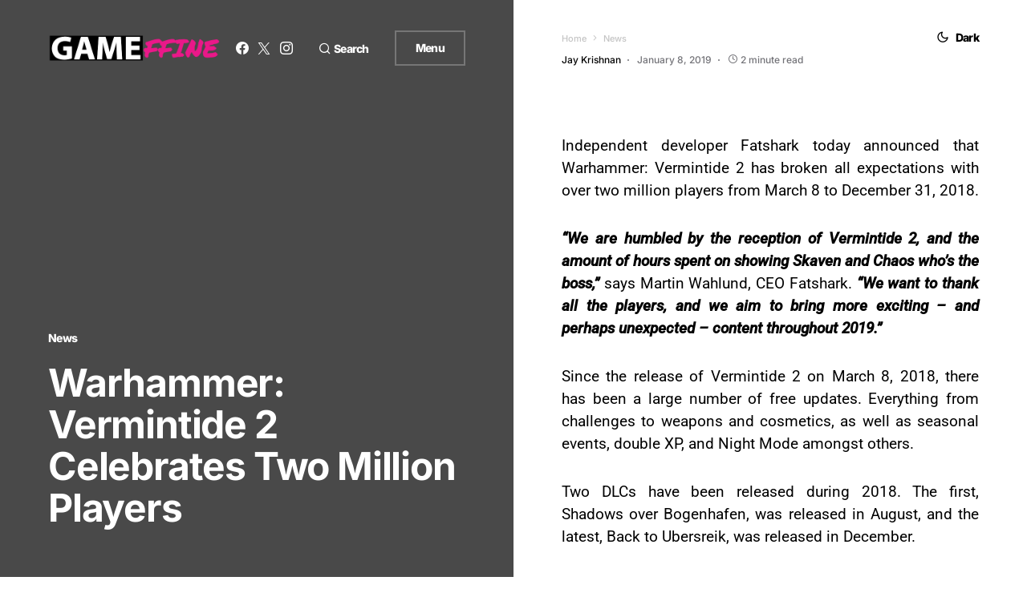

--- FILE ---
content_type: text/html; charset=utf-8
request_url: https://www.google.com/recaptcha/api2/aframe
body_size: 266
content:
<!DOCTYPE HTML><html><head><meta http-equiv="content-type" content="text/html; charset=UTF-8"></head><body><script nonce="yjfHnUtDgYTPpK7TcmY1mw">/** Anti-fraud and anti-abuse applications only. See google.com/recaptcha */ try{var clients={'sodar':'https://pagead2.googlesyndication.com/pagead/sodar?'};window.addEventListener("message",function(a){try{if(a.source===window.parent){var b=JSON.parse(a.data);var c=clients[b['id']];if(c){var d=document.createElement('img');d.src=c+b['params']+'&rc='+(localStorage.getItem("rc::a")?sessionStorage.getItem("rc::b"):"");window.document.body.appendChild(d);sessionStorage.setItem("rc::e",parseInt(sessionStorage.getItem("rc::e")||0)+1);localStorage.setItem("rc::h",'1769102285588');}}}catch(b){}});window.parent.postMessage("_grecaptcha_ready", "*");}catch(b){}</script></body></html>